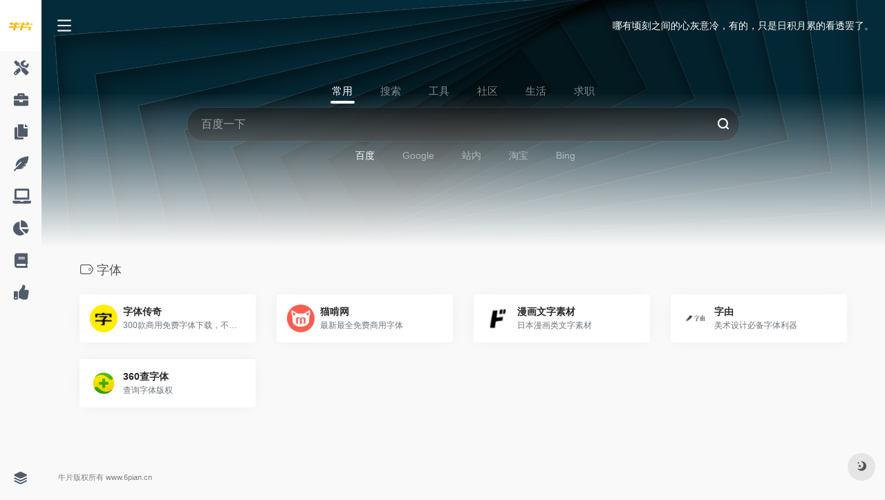

--- FILE ---
content_type: text/html; charset=UTF-8
request_url: https://hao.6pian.cn/favorites/%E5%AD%97%E4%BD%93
body_size: 8549
content:
<!DOCTYPE html><html lang="zh-CN" class="io-grey-mode"><head> <script> var default_c = "io-grey-mode"; var night = document.cookie.replace(/(?:(?:^|.*;\s*)io_night_mode\s*\=\s*([^;]*).*$)|^.*$/, "$1"); try { if (night === "0" || (!night && window.matchMedia("(prefers-color-scheme: dark)").matches)) { document.documentElement.classList.add("io-black-mode"); document.documentElement.classList.remove(default_c); } else { document.documentElement.classList.remove("io-black-mode"); document.documentElement.classList.add(default_c); } } catch (_) {}</script><meta charset="UTF-8"><meta name="renderer" content="webkit"/><meta name="force-rendering" content="webkit"/><meta http-equiv="X-UA-Compatible" content="IE=edge, chrome=1"><meta name="viewport" content="width=device-width, initial-scale=1.0, minimum-scale=1.0, maximum-scale=1.0, user-scalable=no"><title>字体 | 影视广告传媒行业网址导航</title><meta name="theme-color" content="#f9f9f9" /><meta name="keywords" content="字体,影视广告传媒行业网址导航" /><meta name="description" content="为视频从业者精选国内外优质网站，提供AE模板、视频素材、商用音频、灵感创意、智能工具、运营知识等全方位创作人网站导航指引。每周更新！是牛片网旗下最实用、最全面、最好用的影视广告传媒行业导航网站！" /><meta property="og:type" content="article"><meta property="og:url" content="https://hao.6pian.cn/favorites/%e5%ad%97%e4%bd%93"/> <meta property="og:title" content="字体 | 影视广告传媒行业网址导航"><meta property="og:description" content="为视频从业者精选国内外优质网站，提供AE模板、视频素材、商用音频、灵感创意、智能工具、运营知识等全方位创作人网站导航指引。每周更新！是牛片网旗下最实用、最全面、最好用的影视广告传媒行业导航网站！"><meta property="og:image" content="https://hao.6pian.cn/wp-content/uploads/2020/12/未标题-5.jpg"><meta property="og:site_name" content="影视广告传媒行业网址导航"><link rel="shortcut icon" href="https://www.6pian.cn/favicon.ico"><link rel="apple-touch-icon" href="https://hao.6pian.cn/wp-content/uploads/2020/12/1.png"><!--[if IE]><script src="https://hao.6pian.cn/wp-content/themes/onenav/js/html5.min.js"></script><![endif]--><meta name='robots' content='max-image-preview:large' /><link rel='stylesheet' id='iconfont-css' href='https://hao.6pian.cn/wp-content/themes/onenav/css/iconfont.css?ver=3.1919' type='text/css' media='all' /><link rel='stylesheet' id='font-awesome-css' href='//cdn.staticfile.org/font-awesome/5.15.4/css/all.min.css?ver=3.1919' type='text/css' media='all' /><link rel='stylesheet' id='font-awesome4-css' href='//cdn.staticfile.org/font-awesome/5.15.4/css/v4-shims.min.css?ver=3.1919' type='text/css' media='all' /><link rel='stylesheet' id='bootstrap-css' href='https://hao.6pian.cn/wp-content/themes/onenav/css/bootstrap.min.css?ver=3.1919' type='text/css' media='all' /><link rel='stylesheet' id='style-css' href='https://hao.6pian.cn/wp-content/themes/onenav/css/style.min.css?ver=3.1919' type='text/css' media='all' /><script type='text/javascript' src='https://hao.6pian.cn/wp-content/themes/onenav/js/jquery.min.js?ver=3.1919' id='jquery-js'></script><script type='text/javascript' id='jquery-js-after'>/* <![CDATA[ */ function loadFunc(func) {var oldOnload = window.onload;if(typeof window.onload != "function"){window.onload = func;}else{window.onload = function(){oldOnload();func();}}} /* ]]> */</script><style>.customize-width{max-width:1900px}.sidebar-nav{width:170px}@media (min-width: 768px){.main-content{margin-left:170px;}.main-content .page-header{left:170px;}}</style><style>.panel-body a:not(.no-c){color:#ffa200}.panel-body a:not(.no-c):hover{color:#ffa200}a:hover,.io-grey-mode .sidebar-show,.io-grey-mode .sidebar-item>a:hover,.io-grey-mode .sidebar-item li>a:hover,.home-like:hover, .io-grey-mode .sidebar-popup>div>ul>li>a:hover{color:#ffa200} .header-mini-btn label:hover path{ stroke:#ffa200} .url-card .max .tga a:not(.no-tag):hover,.card-app.card .tga a:not(.no-tag):hover{background:#ffa200} .sidebar .url-card .card:hover{border: 1px solid #ffa200!important;}.tags i{color:#ffa200}.custom-piece_c_b{background:#ffa200!important}.custom-piece_c{color:#ffa200!important}.slider_menu[sliderTab] .anchor,.customize-menu .btn-edit,.badge-danger,.comment-list .rank,.sidebar .card-header:after{background:#ffa200}.badge-outline-primary{color:#ffa200;border:#ffa200 solid 1px}.posts-nav .page-numbers.current,.posts-nav .page-numbers:not(.dots):hover,#comments-navi>a:hover,#comments-navi>.current,.page-nav>a:hover span,.page-nav>.current span{background-color:#ffa200;box-shadow: 0px 5px 20px -3px rgba(255,162,0,.6);} .custom-control-input:not(:disabled):active~.custom-control-label::before{background-color:rgba(255,162,0,.15);border-color:rgba(255,162,0,.15);}.custom-control-input:focus~.custom-control-label::before{box-shadow:0 0 0 .2rem rgba(255,162,0,.25)}.custom-control-input:focus:not(:checked)~.custom-control-label::before{border-color:#ffa200}.custom-control-input:checked~.custom-control-label::before{border-color:#ffa200;background-color:#ffa200}.btn-search:hover,.btn-search.current{background-color:#ffa200;box-shadow: 0 5px 20px -3px rgba(255,162,0,.6)}.btn-search.current:after{border-top-color:#ffa200}.panel-body h2,.panel-body h3 {border-color:#ffa200} .custom_btn-outline {color: #ffa200;background-color: transparent;border-color: #ffa200;}.custom_btn-outline:hover {color: #ffffff;background-color: #14171B;border-color: #14171B;}.custom_btn-outline:focus, .custom_btn-outline.focus {color: #14171B;box-shadow: 0 0 0 0 transparent!important;background-color: transparent;}.custom_btn-outline.disabled, .custom_btn-outline:disabled {color: #ffa200;background-color: transparent!important;}.custom_btn-outline:not(:disabled):not(.disabled):active, .custom_btn-outline:not(:disabled):not(.disabled).active,.show > .custom_btn-outline.dropdown-toggle {color: #fff;background-color: #ffa200;border-color: #ffa200;}.custom_btn-outline:not(:disabled):not(.disabled):active:focus, .custom_btn-outline:not(:disabled):not(.disabled).active:focus,.show > .custom_btn-outline.dropdown-toggle:focus {box-shadow: 0 0 0 0 transparent!important;}.custom_btn-d {color: #ffffff;background-color: #ffa200;border-color: #ffa200;}.custom_btn-d:hover {color: #ffffff;background-color: #14171B;border-color: #14171B;}.custom_btn-d:focus,.custom_btn-d.focus {color: #ffffff;background-color: #14171B;border-color: #14171B;box-shadow: 0 0 0 0 transparent!important;}.custom_btn-d.disabled,.custom_btn-d:disabled {color: #ffffff;background-color:#ffa200;border-color: #ffa200;}.custom_btn-d:not(:disabled):not(.disabled):active,.custom_btn-d:not(:disabled):not(.disabled).active{color: #ffffff;background-color: #14171B;border-color: #14171B;}.custom_btn-d:not(:disabled):not(.disabled):active:focus,.custom_btn-d:not(:disabled):not(.disabled).active:focus{box-shadow: 0 0 0 0 transparent!important;}.btn.custom_btn-d {color: #ffffff;background-color: #ffa200;border-color: #ffa200;}.btn.custom_btn-d:hover {color: #ffffff;background-color: #14171B;border-color: #14171B;}.btn.custom_btn-d:focus,.btn.custom_btn-d.focus {color: #ffffff;background-color: #14171B;border-color: #14171B;box-shadow: 0 0 0 0 transparent!important;}.btn.custom_btn-d.disabled,.btn.custom_btn-d:disabled {color: #ffffff;background-color:#ffa200;border-color: #ffa200;}.btn.custom_btn-d:not(:disabled):not(.disabled):active,.btn.custom_btn-d:not(:disabled):not(.disabled).active,.show > .custom_btn-d.dropdown-toggle {color: #ffffff;background-color: #14171B;border-color: #14171B;}.btn.custom_btn-d:not(:disabled):not(.disabled):active:focus,.btn.custom_btn-d:not(:disabled):not(.disabled).active:focus,.show > .custom_btn-d.dropdown-toggle:focus {box-shadow: 0 0 0 0 transparent!important;}</style><!-- 自定义代码 --><!-- end 自定义代码 --></head> <body class="archive tax-favorites term-48 sidebar_no mini-sidebar"> <div id="sidebar" class="sticky sidebar-nav fade"> <div class="modal-dialog h-100 sidebar-nav-inner"> <div class="sidebar-logo border-bottom border-color"> <!-- logo --> <div class="logo overflow-hidden"> <a href="https://hao.6pian.cn" class="logo-expanded"> <img src="https://hao.6pian.cn/wp-content/uploads/2020/12/bar_logo.png" height="40" class="logo-light" alt="影视广告传媒行业网址导航"> <img src="https://hao.6pian.cn/wp-content/uploads/2020/12/bar_logo.png" height="40" class="logo-dark d-none" alt="影视广告传媒行业网址导航"> </a> <a href="https://hao.6pian.cn" class="logo-collapsed"> <img src="https://hao.6pian.cn/wp-content/uploads/2020/12/1.png" height="40" class="logo-light" alt="影视广告传媒行业网址导航"> <img src="https://hao.6pian.cn/wp-content/uploads/2020/12/1.png" height="40" class="logo-dark d-none" alt="影视广告传媒行业网址导航"> </a> </div> <!-- logo end --> </div> <div class="sidebar-menu flex-fill"> <div class="sidebar-scroll" > <div class="sidebar-menu-inner"> <ul> <li class="sidebar-item"> <a href="https://hao.6pian.cn/#term-12" class="" data-change="https://hao.6pian.cn/#term-12"> <i class="fas fa-tools icon-fw icon-lg"></i> <span>创作工具</span> </a> <i class="iconfont icon-arrow-r-m sidebar-more text-sm"></i> <ul > <li> <a href="https://hao.6pian.cn/#term-96" class=""><span>全部</span></a> </li> <li> <a href="https://hao.6pian.cn/#term-9" class=""><span>视频制作</span></a> </li> <li> <a href="https://hao.6pian.cn/#term-82" class=""><span>动画/三维</span></a> </li> <li> <a href="https://hao.6pian.cn/#term-8" class=""><span>创意文案</span></a> </li> <li> <a href="https://hao.6pian.cn/#term-3" class=""><span>调色配色</span></a> </li> <li> <a href="https://hao.6pian.cn/#term-11" class=""><span>团队协同</span></a> </li> <li> <a href="https://hao.6pian.cn/#term-85" class=""><span>图像/绘画</span></a> </li> <li> <a href="https://hao.6pian.cn/#term-113" class=""><span>专注/效率</span></a> </li> </ul> </li> <li class="sidebar-item"> <a href="https://hao.6pian.cn/#term-56" class="" data-change="https://hao.6pian.cn/#term-56"> <i class="fas fa-briefcase icon-fw icon-lg"></i> <span>商业服务</span> </a> <i class="iconfont icon-arrow-r-m sidebar-more text-sm"></i> <ul > <li> <a href="https://hao.6pian.cn/#term-91" class=""><span>全部</span></a> </li> <li> <a href="https://hao.6pian.cn/#term-58" class=""><span>兼职外包</span></a> </li> <li> <a href="https://hao.6pian.cn/#term-57" class=""><span>流量采买</span></a> </li> <li> <a href="https://hao.6pian.cn/#term-70" class=""><span>影视公司推荐</span></a> </li> </ul> </li> <li class="sidebar-item"> <a href="https://hao.6pian.cn/#term-47" class="" data-change="https://hao.6pian.cn/#term-47"> <i class="fas fa-copy icon-fw icon-lg"></i> <span>素材资源</span> </a> <i class="iconfont icon-arrow-r-m sidebar-more text-sm"></i> <ul > <li> <a href="https://hao.6pian.cn/#term-94" class=""><span>全部</span></a> </li> <li> <a href="https://hao.6pian.cn/#term-53" class=""><span>图片素材</span></a> </li> <li> <a href="https://hao.6pian.cn/#term-49" class=""><span>图标LOGO</span></a> </li> <li> <a href="https://hao.6pian.cn/#term-50" class=""><span>样机模板</span></a> </li> <li> <a href="https://hao.6pian.cn/#term-100" class=""><span>AE · 视频</span></a> </li> <li> <a href="https://hao.6pian.cn/#term-48" class=""><span>字体</span></a> </li> <li> <a href="https://hao.6pian.cn/#term-102" class=""><span>器材设备</span></a> </li> <li> <a href="https://hao.6pian.cn/#term-52" class=""><span>商用音乐</span></a> </li> <li> <a href="https://hao.6pian.cn/#term-51" class=""><span>图表PPT</span></a> </li> </ul> </li> <li class="sidebar-item"> <a href="https://hao.6pian.cn/#term-38" class="" data-change="https://hao.6pian.cn/#term-38"> <i class="fas fa-feather-alt icon-fw icon-lg"></i> <span>灵感创意</span> </a> <i class="iconfont icon-arrow-r-m sidebar-more text-sm"></i> <ul > <li> <a href="https://hao.6pian.cn/#term-93" class=""><span>全部</span></a> </li> <li> <a href="https://hao.6pian.cn/#term-103" class=""><span>摄影映像</span></a> </li> <li> <a href="https://hao.6pian.cn/#term-88" class=""><span>先锋设计</span></a> </li> <li> <a href="https://hao.6pian.cn/#term-40" class=""><span>视频样片</span></a> </li> <li> <a href="https://hao.6pian.cn/#term-41" class=""><span>文创国潮</span></a> </li> </ul> </li> <li class="sidebar-item"> <a href="https://hao.6pian.cn/#term-29" class="" data-change="https://hao.6pian.cn/#term-29"> <i class="fas fa-laptop icon-fw icon-lg"></i> <span>自媒体类</span> </a> <i class="iconfont icon-arrow-r-m sidebar-more text-sm"></i> <ul > <li> <a href="https://hao.6pian.cn/#term-92" class=""><span>全部</span></a> </li> <li> <a href="https://hao.6pian.cn/#term-32" class=""><span>视频 · 短视频</span></a> </li> <li> <a href="https://hao.6pian.cn/#term-33" class=""><span>图文 · 问答</span></a> </li> <li> <a href="https://hao.6pian.cn/#term-46" class=""><span>电商 · 带货</span></a> </li> </ul> </li> <li class="sidebar-item"> <a href="https://hao.6pian.cn/#term-42" class="" data-change="https://hao.6pian.cn/#term-42"> <i class="fas fa-chart-pie icon-fw icon-lg"></i> <span>营销洞察</span> </a> <i class="iconfont icon-arrow-r-m sidebar-more text-sm"></i> <ul > <li> <a href="https://hao.6pian.cn/#term-95" class=""><span>全部</span></a> </li> <li> <a href="https://hao.6pian.cn/#term-44" class=""><span>数据洞察</span></a> </li> <li> <a href="https://hao.6pian.cn/#term-43" class=""><span>热榜指数</span></a> </li> <li> <a href="https://hao.6pian.cn/#term-45" class=""><span>商业资讯</span></a> </li> </ul> </li> <li class="sidebar-item"> <a href="https://hao.6pian.cn/#term-54" class="" data-change="https://hao.6pian.cn/#term-54"> <i class="fas fa-book icon-fw icon-lg"></i> <span>学习提升</span> </a> <i class="iconfont icon-arrow-r-m sidebar-more text-sm"></i> <ul > <li> <a href="https://hao.6pian.cn/#term-55" class=""><span>在线课程</span></a> </li> </ul> </li> <li class="sidebar-item"> <a href="https://hao.6pian.cn/#term-110" class=""> <i class="fas fa-thumbs-up icon-fw icon-lg"></i> <span>推荐关注</span> </a> </li> </ul> </div> </div> </div> <div class="border-top py-2 border-color"> <div class="flex-bottom"> <ul> <li id="menu-item-32" class="menu-item menu-item-type-post_type menu-item-object-page menu-item-32 sidebar-item"><a href="https://hao.6pian.cn/%e6%94%b6%e5%bd%95%e7%94%b3%e8%af%b7%e6%a0%87%e9%a2%98"> <i class="iconfont icon-category icon-fw icon-lg"></i> <span>申请收录</span></a></li> </ul> </div> </div> </div> </div> <div class="main-content flex-fill"> <div class="big-header-banner header-nav"> <div id="header" class="page-header sticky"> <div class="navbar navbar-expand-md"> <div class="container-fluid p-0 position-relative"> <div class="position-absolute w-100 text-center"> <a href="https://hao.6pian.cn" class="navbar-brand d-md-none m-0" title="影视广告传媒行业网址导航"> <img src="https://hao.6pian.cn/wp-content/uploads/2020/12/bar_logo.png" class="logo-light" alt="影视广告传媒行业网址导航" height="30"> <img src="https://hao.6pian.cn/wp-content/uploads/2020/12/bar_logo.png" class="logo-dark d-none" alt="影视广告传媒行业网址导航" height="30"> </a> </div> <div class="nav-item d-md-none mobile-menu py-2 position-relative"><a href="javascript:" id="sidebar-switch" data-toggle="modal" data-target="#sidebar"><i class="iconfont icon-classification icon-lg"></i></a></div> <div class="collapse navbar-collapse order-2 order-md-1"> <div class="header-mini-btn"> <label> <input id="mini-button" type="checkbox" > <svg viewBox="0 0 100 100" xmlns="http://www.w3.org/2000/svg"> <path class="line--1" d="M0 40h62c18 0 18-20-17 5L31 55"></path> <path class="line--2" d="M0 50h80"></path> <path class="line--3" d="M0 60h62c18 0 18 20-17-5L31 45"></path> </svg> </label> </div> <!-- 天气 --> <div class="weather"> <div id="he-plugin-simple" style="display: contents;"></div> <script>WIDGET = {CONFIG: {"modules": "12034","background": "5","tmpColor": "888","tmpSize": "14","cityColor": "888","citySize": "14","aqiSize": "14","weatherIconSize": "24","alertIconSize": "18","padding": "10px 10px 10px 10px","shadow": "1","language": "auto","fixed": "false","vertical": "middle","horizontal": "left","key": "a922adf8928b4ac1ae7a31ae7375e191"}}</script> <script> loadFunc(function() { let script = document.createElement("script"); script.setAttribute("async", ""); script.src = "//widget.qweather.net/simple/static/js/he-simple-common.js?v=2.0"; document.body.appendChild(script); }); </script> </div> <!-- 天气 end --> <ul class="navbar-nav navbar-top site-menu mr-4"> </ul> </div> <ul class="nav navbar-menu text-xs order-1 order-md-2 position-relative"> <!-- 一言 --> <li class="nav-item mr-3 mr-lg-0 d-none d-lg-block"> <div class="text-sm overflowClip_1"> <script src="//v1.hitokoto.cn/?encode=js&select=%23hitokoto" defer></script><span id="hitokoto"></span> </div> </li> <!-- 一言 end --> </ul> </div> </div> </div> <div class="placeholder"></div> </div><div class="header-big bg-gradual canvas-fx mb-4" ><iframe class="canvas-bg" scrolling="no" sandbox="allow-scripts allow-same-origin" src="https://hao.6pian.cn/wp-content/themes/onenav/fx/io-fx14.html"></iframe> <div class="s-search"><div id="search" class="s-search mx-auto"> <div id="search-list-menu" class=""> <div class="s-type text-center"> <div class="s-type-list big tab-auto-scrollbar overflow-x-auto"> <div class="anchor" style="position: absolute; left: 50%; opacity: 0;"></div> <label for="type-baidu" class="active" data-page="home" data-id="group-a"><span>常用</span></label><label for="type-baidu1" data-page="home" data-id="group-b"><span>搜索</span></label><label for="type-br" data-page="home" data-id="group-c"><span>工具</span></label><label for="type-zhihu" data-page="home" data-id="group-d"><span>社区</span></label><label for="type-taobao1" data-page="home" data-id="group-e"><span>生活</span></label><label for="type-zhaopin" data-page="home" data-id="group-f"><span>求职</span></label> </div> </div> </div> <form action="https://hao.6pian.cn?s=" method="get" target="_blank" class="super-search-fm"> <input type="text" id="search-text" class="form-control smart-tips search-key" zhannei="" placeholder="输入关键字搜索" style="outline:0" autocomplete="off" data-status="true"> <button type="submit"><i class="iconfont icon-search"></i></button> </form> <div id="search-list" class="hide-type-list"> <div class="search-group justify-content-center group-a s-current"><ul class="search-type tab-auto-scrollbar overflow-x-auto"><li><input checked="checked" hidden type="radio" name="type" data-page="home" id="type-baidu" value="https://www.baidu.com/s?wd=%s%" data-placeholder="百度一下"><label for="type-baidu"><span class="text-muted">百度</span></label></li><li><input hidden type="radio" name="type" data-page="home" id="type-google" value="https://www.google.com/search?q=%s%" data-placeholder="谷歌两下"><label for="type-google"><span class="text-muted">Google</span></label></li><li><input hidden type="radio" name="type" data-page="home" id="type-zhannei" value="https://hao.6pian.cn/?post_type=sites&s=%s%" data-placeholder="站内搜索"><label for="type-zhannei"><span class="text-muted">站内</span></label></li><li><input hidden type="radio" name="type" data-page="home" id="type-taobao" value="https://s.taobao.com/search?q=%s%" data-placeholder="淘宝"><label for="type-taobao"><span class="text-muted">淘宝</span></label></li><li><input hidden type="radio" name="type" data-page="home" id="type-bing" value="https://cn.bing.com/search?q=%s%" data-placeholder="微软Bing搜索"><label for="type-bing"><span class="text-muted">Bing</span></label></li></ul></div><div class="search-group justify-content-center group-b "><ul class="search-type tab-auto-scrollbar overflow-x-auto"><li><input hidden type="radio" name="type" data-page="home" id="type-baidu1" value="https://www.baidu.com/s?wd=%s%" data-placeholder="百度一下"><label for="type-baidu1"><span class="text-muted">百度</span></label></li><li><input hidden type="radio" name="type" data-page="home" id="type-google1" value="https://www.google.com/search?q=%s%" data-placeholder="谷歌两下"><label for="type-google1"><span class="text-muted">Google</span></label></li><li><input hidden type="radio" name="type" data-page="home" id="type-360" value="https://www.so.com/s?q=%s%" data-placeholder="360好搜"><label for="type-360"><span class="text-muted">360</span></label></li><li><input hidden type="radio" name="type" data-page="home" id="type-sogo" value="https://www.sogou.com/web?query=%s%" data-placeholder="搜狗搜索"><label for="type-sogo"><span class="text-muted">搜狗</span></label></li><li><input hidden type="radio" name="type" data-page="home" id="type-bing1" value="https://cn.bing.com/search?q=%s%" data-placeholder="微软Bing搜索"><label for="type-bing1"><span class="text-muted">Bing</span></label></li><li><input hidden type="radio" name="type" data-page="home" id="type-sm" value="https://yz.m.sm.cn/s?q=%s%" data-placeholder="UC移动端搜索"><label for="type-sm"><span class="text-muted">神马</span></label></li></ul></div><div class="search-group justify-content-center group-c "><ul class="search-type tab-auto-scrollbar overflow-x-auto"><li><input hidden type="radio" name="type" data-page="home" id="type-br" value="https://rank.chinaz.com/all/%s%" data-placeholder="请输入网址(不带https://)"><label for="type-br"><span class="text-muted">权重查询</span></label></li><li><input hidden type="radio" name="type" data-page="home" id="type-links" value="https://link.chinaz.com/%s%" data-placeholder="请输入网址(不带https://)"><label for="type-links"><span class="text-muted">友链检测</span></label></li><li><input hidden type="radio" name="type" data-page="home" id="type-icp" value="https://icp.aizhan.com/%s%" data-placeholder="请输入网址(不带https://)"><label for="type-icp"><span class="text-muted">备案查询</span></label></li><li><input hidden type="radio" name="type" data-page="home" id="type-ping" value="https://ping.chinaz.com/%s%" data-placeholder="请输入网址(不带https://)"><label for="type-ping"><span class="text-muted">PING检测</span></label></li><li><input hidden type="radio" name="type" data-page="home" id="type-404" value="https://tool.chinaz.com/Links/?DAddress=%s%" data-placeholder="请输入网址(不带https://)"><label for="type-404"><span class="text-muted">死链检测</span></label></li><li><input hidden type="radio" name="type" data-page="home" id="type-ciku" value="https://www.ciku5.com/s?wd=%s%" data-placeholder="请输入关键词"><label for="type-ciku"><span class="text-muted">关键词挖掘</span></label></li></ul></div><div class="search-group justify-content-center group-d "><ul class="search-type tab-auto-scrollbar overflow-x-auto"><li><input hidden type="radio" name="type" data-page="home" id="type-zhihu" value="https://www.zhihu.com/search?type=content&q=%s%" data-placeholder="知乎"><label for="type-zhihu"><span class="text-muted">知乎</span></label></li><li><input hidden type="radio" name="type" data-page="home" id="type-wechat" value="https://weixin.sogou.com/weixin?type=2&query=%s%" data-placeholder="微信"><label for="type-wechat"><span class="text-muted">微信</span></label></li><li><input hidden type="radio" name="type" data-page="home" id="type-weibo" value="https://s.weibo.com/weibo/%s%" data-placeholder="微博"><label for="type-weibo"><span class="text-muted">微博</span></label></li><li><input hidden type="radio" name="type" data-page="home" id="type-douban" value="https://www.douban.com/search?q=%s%" data-placeholder="豆瓣"><label for="type-douban"><span class="text-muted">豆瓣</span></label></li><li><input hidden type="radio" name="type" data-page="home" id="type-why" value="https://ask.seowhy.com/search/?q=%s%" data-placeholder="SEO问答社区"><label for="type-why"><span class="text-muted">搜外问答</span></label></li></ul></div><div class="search-group justify-content-center group-e "><ul class="search-type tab-auto-scrollbar overflow-x-auto"><li><input hidden type="radio" name="type" data-page="home" id="type-taobao1" value="https://s.taobao.com/search?q=%s%" data-placeholder="淘宝"><label for="type-taobao1"><span class="text-muted">淘宝</span></label></li><li><input hidden type="radio" name="type" data-page="home" id="type-jd" value="https://search.jd.com/Search?keyword=%s%" data-placeholder="京东"><label for="type-jd"><span class="text-muted">京东</span></label></li><li><input hidden type="radio" name="type" data-page="home" id="type-xiachufang" value="https://www.xiachufang.com/search/?keyword=%s%" data-placeholder="下厨房"><label for="type-xiachufang"><span class="text-muted">下厨房</span></label></li><li><input hidden type="radio" name="type" data-page="home" id="type-xiangha" value="https://www.xiangha.com/so/?q=caipu&s=%s%" data-placeholder="香哈菜谱"><label for="type-xiangha"><span class="text-muted">香哈菜谱</span></label></li><li><input hidden type="radio" name="type" data-page="home" id="type-12306" value="https://www.12306.cn/?%s%" data-placeholder="12306"><label for="type-12306"><span class="text-muted">12306</span></label></li><li><input hidden type="radio" name="type" data-page="home" id="type-kd100" value="https://www.kuaidi100.com/?%s%" data-placeholder="快递100"><label for="type-kd100"><span class="text-muted">快递100</span></label></li><li><input hidden type="radio" name="type" data-page="home" id="type-qunar" value="https://www.qunar.com/?%s%" data-placeholder="去哪儿"><label for="type-qunar"><span class="text-muted">去哪儿</span></label></li></ul></div><div class="search-group justify-content-center group-f "><ul class="search-type tab-auto-scrollbar overflow-x-auto"><li><input hidden type="radio" name="type" data-page="home" id="type-zhaopin" value="https://sou.zhaopin.com/jobs/searchresult.ashx?kw=%s%" data-placeholder="智联招聘"><label for="type-zhaopin"><span class="text-muted">智联招聘</span></label></li><li><input hidden type="radio" name="type" data-page="home" id="type-51job" value="https://search.51job.com/?%s%" data-placeholder="前程无忧"><label for="type-51job"><span class="text-muted">前程无忧</span></label></li><li><input hidden type="radio" name="type" data-page="home" id="type-lagou" value="https://www.lagou.com/jobs/list_%s%" data-placeholder="拉勾网"><label for="type-lagou"><span class="text-muted">拉勾网</span></label></li><li><input hidden type="radio" name="type" data-page="home" id="type-liepin" value="https://www.liepin.com/zhaopin/?key=%s%" data-placeholder="猎聘网"><label for="type-liepin"><span class="text-muted">猎聘网</span></label></li></ul></div> </div> <div class="card search-smart-tips" style="display: none"> <ul></ul> </div></div></div></div> <div id="content" class="container container-lg"> <div class="content-wrap"> <div class="content-layout"> <h4 class="text-gray text-lg mb-4"> <i class="site-tag iconfont icon-tag icon-lg mr-1" id="字体"></i>字体 </h4> <div class="row"> <div class="url-card col-sm-6 col-md-4 col-xl-3 "> <div class="url-body default "> <a href="http://www.ziticq.com/" target="_blank" rel="external nofollow noopener" data-id="145" data-url="http://www.ziticq.com" class="card no-c is-views mb-4 site-145" data-toggle="tooltip" data-placement="bottom" title="http://www.ziticq.com/"> <div class="card-body url-content d-flex align-items-center"> <div class="url-img rounded-circle mr-2 d-flex align-items-center justify-content-center"> <img class=" lazy unfancybox" src="https://hao.6pian.cn/wp-content/themes/onenav/images/favicon.png" data-src="https://hao.6pian.cn/wp-content/uploads/2020/12/1323123123213.jpg" height="auto" alt="字体传奇"> </div> <div class="url-info flex-fill"> <div class="text-sm overflowClip_1"> <strong>字体传奇</strong> </div> <p class="overflowClip_1 m-0 text-muted text-xs">300款商用免费字体下载，不用担心字体侵权</p> </div> </div> </a> </div> </div> <div class="url-card col-sm-6 col-md-4 col-xl-3 "> <div class="url-body default "> <a href="https://www.maoken.com/all-fonts" target="_blank" rel="external nofollow noopener" data-id="406" data-url="https://www.maoken.com/all-fonts" class="card no-c is-views mb-4 site-406" data-toggle="tooltip" data-placement="bottom" title="https://www.maoken.com/all-fonts"> <div class="card-body url-content d-flex align-items-center"> <div class="url-img rounded-circle mr-2 d-flex align-items-center justify-content-center"> <img class=" lazy unfancybox" src="https://hao.6pian.cn/wp-content/themes/onenav/images/favicon.png" data-src="https://hao.6pian.cn/wp-content/uploads/2020/12/8888de50f05080f58b7981-50x50-1.png" height="auto" alt="猫啃网"> </div> <div class="url-info flex-fill"> <div class="text-sm overflowClip_1"> <strong>猫啃网</strong> </div> <p class="overflowClip_1 m-0 text-muted text-xs">最新最全免费商用字体</p> </div> </div> </a> </div> </div> <div class="url-card col-sm-6 col-md-4 col-xl-3 "> <div class="url-body default "> <a href="https://dddfont.com/" target="_blank" rel="external nofollow noopener" data-id="409" data-url="https://dddfont.com" class="card no-c is-views mb-4 site-409" data-toggle="tooltip" data-placement="bottom" title="https://dddfont.com/"> <div class="card-body url-content d-flex align-items-center"> <div class="url-img rounded-circle mr-2 d-flex align-items-center justify-content-center"> <img class=" lazy unfancybox" src="https://hao.6pian.cn/wp-content/themes/onenav/images/favicon.png" data-src="https://hao.6pian.cn/wp-content/uploads/2020/12/ziti6-1.png" height="auto" alt="漫画文字素材"> </div> <div class="url-info flex-fill"> <div class="text-sm overflowClip_1"> <strong>漫画文字素材</strong> </div> <p class="overflowClip_1 m-0 text-muted text-xs">日本漫画类文字素材</p> </div> </div> </a> </div> </div> <div class="url-card col-sm-6 col-md-4 col-xl-3 "> <div class="url-body default "> <a href="https://www.hellofont.cn" target="_blank" rel="external nofollow noopener" data-id="147" data-url="https://www.hellofont.cn" class="card no-c is-views mb-4 site-147" data-toggle="tooltip" data-placement="bottom" title="https://www.hellofont.cn"> <div class="card-body url-content d-flex align-items-center"> <div class="url-img rounded-circle mr-2 d-flex align-items-center justify-content-center"> <img class=" lazy unfancybox" src="https://hao.6pian.cn/wp-content/themes/onenav/images/favicon.png" data-src="https://hao.6pian.cn/wp-content/uploads/2020/12/321312341443243.jpg" height="auto" alt="字由"> </div> <div class="url-info flex-fill"> <div class="text-sm overflowClip_1"> <strong>字由</strong> </div> <p class="overflowClip_1 m-0 text-muted text-xs">美术设计必备字体利器</p> </div> </div> </a> </div> </div> <div class="url-card col-sm-6 col-md-4 col-xl-3 "> <div class="url-body default "> <a href="http://fonts.safe.360.cn/" target="_blank" rel="external nofollow noopener" data-id="462" data-url="http://fonts.safe.360.cn" class="card no-c is-views mb-4 site-462" data-toggle="tooltip" data-placement="bottom" title="http://fonts.safe.360.cn/"> <div class="card-body url-content d-flex align-items-center"> <div class="url-img rounded-circle mr-2 d-flex align-items-center justify-content-center"> <img class=" lazy unfancybox" src="https://hao.6pian.cn/wp-content/themes/onenav/images/favicon.png" data-src="https://hao.6pian.cn/wp-content/uploads/2020/12/srchttp___i2.hdslb_.com_bfs_face_28eb695022b21eebf7543069f089dbd877526a83.jpgreferhttp___i2.hdslb1_.jpg" height="auto" alt="360查字体"> </div> <div class="url-info flex-fill"> <div class="text-sm overflowClip_1"> <strong>360查字体</strong> </div> <p class="overflowClip_1 m-0 text-muted text-xs">查询字体版权</p> </div> </div> </a> </div> </div> </div> <div class="posts-nav mb-4"> </div> </div> </div> </div> <div class="main-footer footer-stick p-4 footer-type-def"> <div class="footer-inner "> <div class="footer-text "> <div class="footer-copyright text-xs"> <span style="font-size: 8pt; color: #808080;">牛片版权所有 www.6pian.cn</span>&nbsp;&nbsp; </div> </div> </div></div></div><!-- main-content end --><footer> <div id="footer-tools" class="d-flex flex-column"> <a href="javascript:" id="go-to-up" class="btn rounded-circle go-up m-1" rel="go-top"> <i class="iconfont icon-to-up"></i> </a> <a href="javascript:" id="switch-mode" class="btn rounded-circle switch-dark-mode m-1" data-toggle="tooltip" data-placement="left" title="夜间模式"> <i class="mode-ico iconfont icon-light"></i> </a> </div></footer><script type='text/javascript' src='https://hao.6pian.cn/wp-content/themes/onenav/js/popper.min.js?ver=3.1919' id='popper-js'></script><script type='text/javascript' src='https://hao.6pian.cn/wp-content/themes/onenav/js/bootstrap.min.js?ver=3.1919' id='bootstrap-js'></script><script type='text/javascript' src='https://hao.6pian.cn/wp-content/themes/onenav/js/theia-sticky-sidebar.js?ver=3.1919' id='sidebar-js'></script><script type='text/javascript' src='https://hao.6pian.cn/wp-content/themes/onenav/js/lazyload.min.js?ver=3.1919' id='lazyload-js'></script><script type='text/javascript' id='appjs-js-extra'>/* <![CDATA[ */var theme = {"ajaxurl":"https:\/\/hao.6pian.cn\/wp-admin\/admin-ajax.php","addico":"https:\/\/hao.6pian.cn\/wp-content\/themes\/onenav\/images\/add.png","order":"asc","formpostion":"top","defaultclass":"io-grey-mode","isCustomize":"0","icourl":"https:\/\/api.twpi.cn\/favicon\/","icopng":".png","urlformat":"0","customizemax":"10","newWindow":"1","lazyload":"1","minNav":"1","loading":"0","hotWords":"baidu","classColumns":" col-2a col-sm-2a col-md-2a col-lg-3a col-xl-5a col-xxl-6a ","apikey":"TWpBeU1USTJNemd4TWpZM0d6RS9oYVdSdWNXdDRibWM0TkdSeFUydDZWRFp3VlhWMWVIY3pjVmN4TWpRNQ==","isHome":"","version":"3.1919"};var localize = {"liked":"\u60a8\u5df2\u7ecf\u8d5e\u8fc7\u4e86!","like":"\u8c22\u8c22\u70b9\u8d5e!","networkerror":"\u7f51\u7edc\u9519\u8bef --.","selectCategory":"\u4e3a\u4ec0\u4e48\u4e0d\u9009\u5206\u7c7b\u3002","addSuccess":"\u6dfb\u52a0\u6210\u529f\u3002","timeout":"\u8bbf\u95ee\u8d85\u65f6\uff0c\u8bf7\u518d\u8bd5\u8bd5\uff0c\u6216\u8005\u624b\u52a8\u586b\u5199\u3002","lightMode":"\u65e5\u95f4\u6a21\u5f0f","nightMode":"\u591c\u95f4\u6a21\u5f0f","editBtn":"\u7f16\u8f91","okBtn":"\u786e\u5b9a","urlExist":"\u8be5\u7f51\u5740\u5df2\u7ecf\u5b58\u5728\u4e86 --.","cancelBtn":"\u53d6\u6d88","successAlert":"\u6210\u529f","infoAlert":"\u4fe1\u606f","warningAlert":"\u8b66\u544a","errorAlert":"\u9519\u8bef","extractionCode":"\u7f51\u76d8\u63d0\u53d6\u7801\u5df2\u590d\u5236\uff0c\u70b9\u201c\u786e\u5b9a\u201d\u8fdb\u5165\u4e0b\u8f7d\u9875\u9762\u3002"};/* ]]> */</script><script type='text/javascript' src='https://hao.6pian.cn/wp-content/themes/onenav/js/app.min.js?ver=3.1919' id='appjs-js'></script><script type='text/javascript' id='appjs-js-after'>/* <![CDATA[ */ $(document).ready(function(){if($("#search-text")[0]){$("#search-text").focus();}}); /* ]]> */</script> <!-- 自定义代码 --><script>var _hmt = _hmt || [];(function() { var hm = document.createElement("script"); hm.src = "https://hm.baidu.com/hm.js?1ea151224ef305f7e9fa61a56101282b"; var s = document.getElementsByTagName("script")[0]; s.parentNode.insertBefore(hm, s);})();</script><!-- end 自定义代码 --></body></html>
<!--压缩前的大小: 52302 bytes; 压缩后的大小: 35733 bytes; 节约：31.68% -->

--- FILE ---
content_type: text/html
request_url: https://hao.6pian.cn/wp-content/themes/onenav/fx/io-fx14.html
body_size: 545
content:
<!DOCTYPE html>
<html>
<head>
	<meta http-equiv="Content-Type" content="text/html; charset=UTF-8">
	<meta name="robots" content="noindex">
	<title>io-fx14 - iowen.cn</title>
    <style>
        *{margin:0;padding:0;list-style:none}
        body{background:#032b39;height:100vh}
        .drive,.shadows{position:fixed;top:0;right:0;bottom:0;left:0}
        .drive li{position:absolute;left:50%;top:50%;border:1px solid rgba(255,255,255,0.15);box-shadow:0 1vw 3vw rgba(0,0,0,0.5) inset;width:100vw;height:100vh;animation:drive 10s linear infinite;animation-direction:reverse}
        .shadows li{position:absolute;left:50%;top:50%;background:#000;width:100vw;height:100vh;animation:shadows 10s linear infinite;animation-direction:reverse}
        .drive li:nth-child(1){animation-delay:0}
        .drive li:nth-child(2){animation-delay:-1s}
        .drive li:nth-child(3){animation-delay:-2s}
        .drive li:nth-child(4){animation-delay:-3s}
        .drive li:nth-child(5){animation-delay:-4s}
        .drive li:nth-child(6){animation-delay:-5s}
        .drive li:nth-child(7){animation-delay:-6s}
        .drive li:nth-child(8){animation-delay:-7s}
        .drive li:nth-child(9){animation-delay:-8s}
        .drive li:nth-child(10){animation-delay:-9s}
        .shadows li:nth-child(1){animation-delay:0}
        .shadows li:nth-child(2){animation-delay:-1s}
        .shadows li:nth-child(3){animation-delay:-2s}
        .shadows li:nth-child(4){animation-delay:-3s}
        .shadows li:nth-child(5){animation-delay:-4s}
        .shadows li:nth-child(6){animation-delay:-5s}
        .shadows li:nth-child(7){animation-delay:-6s}
        .shadows li:nth-child(8){animation-delay:-7s}
        .shadows li:nth-child(9){animation-delay:-8s}
        .shadows li:nth-child(10){animation-delay:-9s}
        @keyframes drive{0%{transform:translate(-50%,-50%) scale(1.05) rotate(0deg)}
        100%{transform:translate(-50%,-50%) scale(0) rotate(-45deg)}
        }@keyframes shadows{0%{transform:translate(-50%,-50%) scale(1.05) rotate(0deg);opacity:0}
        100%{transform:translate(-50%,-50%) scale(0) rotate(-45deg);opacity:0.25}
        }
    </style>
</head>
<body>
    <ul class="shadows">
        <li></li>
        <li></li>
        <li></li>
        <li></li>
        <li></li>
        <li></li>
        <li></li>
        <li></li>
        <li></li>
        <li></li>
    </ul>
    <ul class="drive">
        <li></li>
        <li></li>
        <li></li>
        <li></li>
        <li></li>
        <li></li>
        <li></li>
        <li></li>
        <li></li>
        <li></li>
    </ul>
</body>
</html>

--- FILE ---
content_type: application/javascript; charset=utf-8
request_url: https://v1.hitokoto.cn/?encode=js&select=%23hitokoto
body_size: -214
content:
(function hitokoto(){var hitokoto="哪有顷刻之间的心灰意冷，有的，只是日积月累的看透罢了。";var dom=document.querySelector('#hitokoto');Array.isArray(dom)?dom[0].innerText=hitokoto:dom.innerText=hitokoto;})()